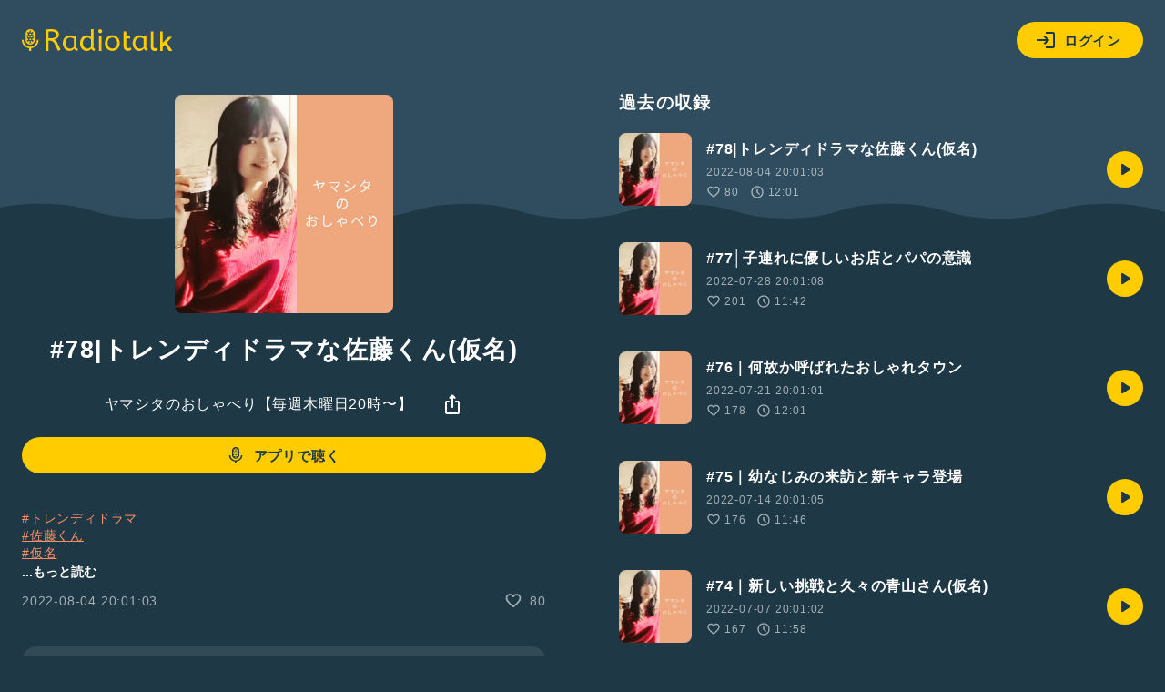

--- FILE ---
content_type: text/html; charset=UTF-8
request_url: https://radiotalk.jp/api/talks/847764
body_size: 1410
content:
{"id":847764,"title":"#78|\u30c8\u30ec\u30f3\u30c7\u30a3\u30c9\u30e9\u30de\u306a\u4f50\u85e4\u304f\u3093(\u4eee\u540d)","description":"#\u30c8\u30ec\u30f3\u30c7\u30a3\u30c9\u30e9\u30de\n#\u4f50\u85e4\u304f\u3093\n#\u4eee\u540d\n#\u7269\u306e\u8a00\u3044\u65b9\n#\u8a00\u8449\u9063\u3044\n#\u3042\u3044\u3055\u3064\n#\u3057\u3064\u3051\n#\u5fd6\u5ea6","descriptionHtml":"<a href=\"\/tags\/\u30c8\u30ec\u30f3\u30c7\u30a3\u30c9\u30e9\u30de\" data-category=\"tag\" data-label=\"talk\" data-value=\"\u30c8\u30ec\u30f3\u30c7\u30a3\u30c9\u30e9\u30de\" >#\u30c8\u30ec\u30f3\u30c7\u30a3\u30c9\u30e9\u30de<\/a><br \/>\n<a href=\"\/tags\/\u4f50\u85e4\u304f\u3093\" data-category=\"tag\" data-label=\"talk\" data-value=\"\u4f50\u85e4\u304f\u3093\" >#\u4f50\u85e4\u304f\u3093<\/a><br \/>\n<a href=\"\/tags\/\u4eee\u540d\" data-category=\"tag\" data-label=\"talk\" data-value=\"\u4eee\u540d\" >#\u4eee\u540d<\/a><br \/>\n<a href=\"\/tags\/\u7269\u306e\u8a00\u3044\u65b9\" data-category=\"tag\" data-label=\"talk\" data-value=\"\u7269\u306e\u8a00\u3044\u65b9\" >#\u7269\u306e\u8a00\u3044\u65b9<\/a><br \/>\n<a href=\"\/tags\/\u8a00\u8449\u9063\u3044\" data-category=\"tag\" data-label=\"talk\" data-value=\"\u8a00\u8449\u9063\u3044\" >#\u8a00\u8449\u9063\u3044<\/a><br \/>\n<a href=\"\/tags\/\u3042\u3044\u3055\u3064\" data-category=\"tag\" data-label=\"talk\" data-value=\"\u3042\u3044\u3055\u3064\" >#\u3042\u3044\u3055\u3064<\/a><br \/>\n<a href=\"\/tags\/\u3057\u3064\u3051\" data-category=\"tag\" data-label=\"talk\" data-value=\"\u3057\u3064\u3051\" >#\u3057\u3064\u3051<\/a><br \/>\n<a href=\"\/tags\/\u5fd6\u5ea6\" data-category=\"tag\" data-label=\"talk\" data-value=\"\u5fd6\u5ea6\" >#\u5fd6\u5ea6<\/a>","imageUrl":"https:\/\/storage.radiotalk.jp\/u221015\/image\/talks\/20220728125601_a75b.jpg","audioFileUrl":"","audioPlaytimeSeconds":721,"createdAt":"2022-08-04 20:01:03","programId":48964,"programTitle":"\u30e4\u30de\u30b7\u30bf\u306e\u304a\u3057\u3083\u3079\u308a\u3010\u6bce\u9031\u6728\u66dc\u65e520\u6642\u301c\u3011","isOfficialProgram":false,"userId":221015,"userName":"","tags":["\u30c8\u30ec\u30f3\u30c7\u30a3\u30c9\u30e9\u30de","\u4f50\u85e4\u304f\u3093","\u4eee\u540d","\u7269\u306e\u8a00\u3044\u65b9","\u8a00\u8449\u9063\u3044","\u3042\u3044\u3055\u3064","\u3057\u3064\u3051","\u5fd6\u5ea6"],"tagDetails":[{"tag":"\u30c8\u30ec\u30f3\u30c7\u30a3\u30c9\u30e9\u30de","description":"","thumbnailImageUrl":"https:\/\/storage.googleapis.com\/radiotalk\/common\/images\/tag_thumbnail.png","backgroundImageUrl":"https:\/\/storage.googleapis.com\/radiotalk\/common\/images\/tag_background.png","posts":"8\u4ef6","totalPlaytimes":"295\u56de"},{"tag":"\u4f50\u85e4\u304f\u3093","description":"","thumbnailImageUrl":"https:\/\/storage.googleapis.com\/radiotalk\/common\/images\/tag_thumbnail.png","backgroundImageUrl":"https:\/\/storage.googleapis.com\/radiotalk\/common\/images\/tag_background.png","posts":"1\u4ef6","totalPlaytimes":"13\u56de"},{"tag":"\u4eee\u540d","description":"","thumbnailImageUrl":"https:\/\/storage.googleapis.com\/radiotalk\/common\/images\/tag_thumbnail.png","backgroundImageUrl":"https:\/\/storage.googleapis.com\/radiotalk\/common\/images\/tag_background.png","posts":"1\u4ef6","totalPlaytimes":"13\u56de"},{"tag":"\u7269\u306e\u8a00\u3044\u65b9","description":"","thumbnailImageUrl":"https:\/\/storage.googleapis.com\/radiotalk\/common\/images\/tag_thumbnail.png","backgroundImageUrl":"https:\/\/storage.googleapis.com\/radiotalk\/common\/images\/tag_background.png","posts":"1\u4ef6","totalPlaytimes":"13\u56de"},{"tag":"\u8a00\u8449\u9063\u3044","description":"","thumbnailImageUrl":"https:\/\/storage.googleapis.com\/radiotalk\/common\/images\/tag_thumbnail.png","backgroundImageUrl":"https:\/\/storage.googleapis.com\/radiotalk\/common\/images\/tag_background.png","posts":"70\u4ef6","totalPlaytimes":"7516\u56de"},{"tag":"\u3042\u3044\u3055\u3064","description":"","thumbnailImageUrl":"https:\/\/storage.googleapis.com\/radiotalk\/common\/images\/tag_thumbnail.png","backgroundImageUrl":"https:\/\/storage.googleapis.com\/radiotalk\/common\/images\/tag_background.png","posts":"56\u4ef6","totalPlaytimes":"2269\u56de"},{"tag":"\u3057\u3064\u3051","description":"","thumbnailImageUrl":"https:\/\/storage.googleapis.com\/radiotalk\/common\/images\/tag_thumbnail.png","backgroundImageUrl":"https:\/\/storage.googleapis.com\/radiotalk\/common\/images\/tag_background.png","posts":"75\u4ef6","totalPlaytimes":"1130\u56de"},{"tag":"\u5fd6\u5ea6","description":"","thumbnailImageUrl":"https:\/\/storage.googleapis.com\/radiotalk\/common\/images\/tag_thumbnail.png","backgroundImageUrl":"https:\/\/storage.googleapis.com\/radiotalk\/common\/images\/tag_background.png","posts":"21\u4ef6","totalPlaytimes":"856\u56de"}],"totalPlayTimes":0,"totalReactions":80}